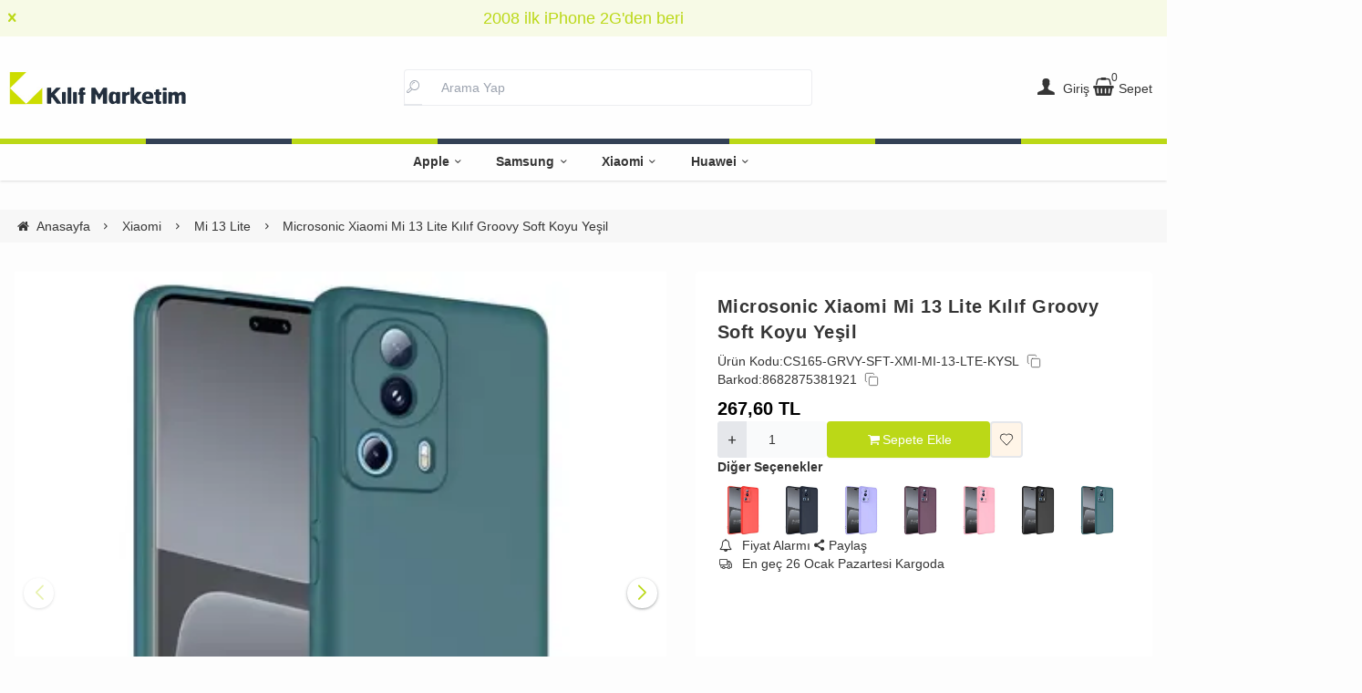

--- FILE ---
content_type: text/html;charset=UTF-8
request_url: https://www.kilifmarketim.com/microsonic-xiaomi-mi-13-lite-kilif-groovy-soft-koyu-yesil
body_size: 11985
content:
<!DOCTYPE html>
<html xmlns="http://www.w3.org/1999/xhtml" lang="tr" >
<head>
<meta http-equiv="content-type" content="text/html; charset=utf-8" />
<meta name="viewport" content="width=device-width, maximum-scale=1, minimum-scale=1, initial-scale=1, user-scalable=no" />
<link href="/favicon.ico" rel="shortcut icon" />
<link href="/service/loader/compressed/css/2/tr.css?rev=3281-160940" rel="stylesheet" />
<title>Microsonic Xiaomi Mi 13 Lite Kılıf Groovy Soft Koyu Yeşil  / Kılıf Marketim</title>
<meta name="keywords" content="">
<meta name="description" content="">
<meta name="robots" content="index,follow">
<link rel="canonical" href="https://www.kilifmarketim.com/microsonic-xiaomi-mi-13-lite-kilif-groovy-soft-koyu-yesil" />
<link rel="preload" fetchpriority="high" as="image" href="https://cdn.eticaret.shop/kilifmarketim/medium/306/microsonic-xiaomi-mi-13-lite-kilif-groovy-soft-koyu-yesil-66306-396102.webp">
<link rel="preload" fetchpriority="high" as="image" href="https://cdn.eticaret.shop/kilifmarketim/medium/306/microsonic-xiaomi-mi-13-lite-kilif-groovy-soft-koyu-yesil-66306-396103.webp">
<link rel="preload" fetchpriority="high" as="image" href="https://cdn.eticaret.shop/kilifmarketim/medium/306/microsonic-xiaomi-mi-13-lite-kilif-groovy-soft-koyu-yesil-66306-328766.webp">
<link rel="preload" fetchpriority="high" as="image" href="https://cdn.eticaret.shop/kilifmarketim/medium/306/microsonic-xiaomi-mi-13-lite-kilif-groovy-soft-koyu-yesil-66306-328767.webp">
<link rel="preload" fetchpriority="high" as="image" href="https://cdn.eticaret.shop/kilifmarketim/medium/306/microsonic-xiaomi-mi-13-lite-kilif-groovy-soft-koyu-yesil-66306-396104.webp">
<link rel="preload" fetchpriority="high" as="image" href="https://cdn.eticaret.shop/kilifmarketim/medium/306/microsonic-xiaomi-mi-13-lite-kilif-groovy-soft-koyu-yesil-66306-328768.webp">
<link rel="preload" fetchpriority="high" as="image" href="https://cdn.eticaret.shop/kilifmarketim/medium/306/microsonic-xiaomi-mi-13-lite-kilif-groovy-soft-koyu-yesil-66306-396105.webp">
<link rel="preload" fetchpriority="high" as="image" href="https://cdn.eticaret.shop/kilifmarketim/medium/306/microsonic-xiaomi-mi-13-lite-kilif-groovy-soft-koyu-yesil-66306-328769.webp">
<link rel="preload" fetchpriority="high" as="image" href="https://cdn.eticaret.shop/kilifmarketim/medium/306/microsonic-xiaomi-mi-13-lite-kilif-groovy-soft-koyu-yesil-66306-396106.webp">
<link rel="preload" fetchpriority="high" as="image" href="https://cdn.eticaret.shop/kilifmarketim/medium/306/microsonic-xiaomi-mi-13-lite-kilif-groovy-soft-koyu-yesil-66306-328770.webp">
<meta property="og:image" content="https://cdn.eticaret.shop/kilifmarketim/big/306/microsonic-xiaomi-mi-13-lite-kilif-groovy-soft-koyu-yesil-66306-396102.webp"/>
<meta property="og:image:width" content="300" />
<meta property="og:image:height" content="300" />
<meta property="og:image:alt" content="Microsonic Xiaomi Mi 13 Lite Kılıf Groovy Soft Koyu Yeşil"/>
<meta property="og:type" content="product" />
<meta property="og:price:amount" content="267.6"/>
<meta property="og:price:currency" content="TRY" />
<meta property="og:availability" content="instock"/>
<meta property="og:title" content="Microsonic Xiaomi Mi 13 Lite Kılıf Groovy Soft Koyu Yeşil" />
<meta property="og:description" content="" />
<meta property="og:url" content="https://www.kilifmarketim.com/microsonic-xiaomi-mi-13-lite-kilif-groovy-soft-koyu-yesil" />
<meta property="og:site_name" content="https://www.kilifmarketim.com" />
<meta name="yandex-verification" content="06e38ef195bb00b5" />
<meta name="google-site-verification" content="gm4BgELLnLW9WRgqOtokx05DiQL9NUseUSiHdmTOC5I" />
<link rel="dns-prefetch" href="//connect.facebook.net" />
<link rel="dns-prefetch" href="//www.googletagmanager.com" />
<link rel="dns-prefetch" href="//www.google-analytics.com" />
<link rel="dns-prefetch" href="//ajax.googleapis.com" />
<link rel="dns-prefetch" href="//fonts.googleapis.com" />
<link href="/data/image/setting/apple-touch-icon.png?rev=3281-160940" rel="icon" />
<link href="/data/image/setting/apple-touch-icon.png?rev=3281-160940" rel="apple-touch-icon" />
<script>
var ON_PAGE_READY = [];
var LANGUAGE = 'tr';
var PAGE = {
ID: parseInt("2"),
TYPE: 'product',
TABLE_ID: '66306',
LINK: 'microsonic-xiaomi-mi-13-lite-kilif-groovy-soft-koyu-yesil'
};
var MEMBER = {
ID: parseInt('0'),
FULLNAME: '',
EMAIL: '',
CART_COUNT: parseInt('0'),
IS_ADMIN: false        };
var FLASH_MESSAGE = [];
var SEP_THO = '.';
var SEP_DEC = ',';
var DEC_LENGTH = 2;
var SCREEN_WIDTH = Math.max(window.screen.width, window.screen.availWidth);
var SCREEN_SIZE = 'xs';
if (SCREEN_WIDTH > 1023) {
SCREEN_SIZE = 'lg';
} else if (SCREEN_WIDTH > 639) {
SCREEN_SIZE = 'sm';
}
var PHP_SIZE = 'lg';
var IS_MOBILE = 0;
</script>
</head>
<body class="body-tr">
<div id="content" class="content-tr"><div class="w-full row-8 " ><div class="grid grid-cols-12 gap-4 md:gap-8 items-start"><div class="flex flex-wrap col-span-12">
<div id="block-1" class="w-full flex flex-wrap  block-wrapper page-block-1 page-rel-1  theme-kilifmarketim folder-header tpl-default e-kilifmarketim-default">    <header class="w-full flex flex-wrap inset-x-0 shadow  mb-4 md:mb-8  z-40 bg-white/75 hover:bg-white group/header ">
<div class="w-full bg-primary/10 text-primary relative hidden group-[.scrolled]/header:hidden text-base lg:text-lg" data-cookie-name="announcement">
<div class="container">
<div id="announcement-1" class="swiper">
<div class="swiper-wrapper">
<a href="#" class="py-1 md:py-1.5 swiper-slide inline-block text-center">
2008 ilk iPhone 2G'den beri                            </a>
</div>
</div>
</div>
<div class="absolute end-4 inset-y-0 flex items-center justify-center cursor-pointer aspect-square z-10" data-toggle="set-cookie" data-time="1" data-value="1" data-target="announcement"> <i class="i-times"></i></div>
</div>
<section class="w-full header-top z-10">
<div class="container relative mx-auto flex flex-wrap md:flex-nowrap gap-x-2 md:gap-4 items-center justify-between p-2 group-[.scrolled]/header:!p-1">
<span class="hamburger cursor-pointer md:!hidden" data-drawer-target="#drawer-mobile-menu">
<i class="i-menu text-2xl"></i>
</span>
<a class="logo flex h-10 max-w-[130px] md:max-w-full md:h-20 lg:h-24  group-[.scrolled]/header:!h-16 duration-100" href="/" aria-label="system logo">
<img src="/data/image/setting/logo.jpg" alt="Kılıf Marketim" width="200" height="0">
</a>
<div class="relative w-full order-last md:order-none  hidden md:flex md:w-[555px]" id="search-wrapper" v-cloak>
<div class="relative md:max-w-md mx-auto w-full">
<i class="i-search z-10 absolute text-gray-400 inset-y-0 border-0 border-b-2 start-3 flex items-center pointer-events-none"></i>
<input type="text" name="search" id="search" autocomplete="off" placeholder="Arama Yap" class="form-control ps-10" data-url="/arama" v-model.trim="liveValue" @keyup="dynamicSearch" @keyup.enter="staticSearch">
</div>
<div class="w-full flex flex-wrap live-search-result absolute top-full inset-x-0 max-w-3xl max-h-[700px] overflow-auto " v-if="TOTAL>0">
<ul class="w-full p-2 flex flex-wrap products bg-white/95 shadow" v-if="PRODUCTS.length">
<li class="w-full flex" v-for="WORD in WORDS">
<i class="i-arrow-right"></i>
<a :href="WORD.LINK" class="w-full flex px-2 py-1 gap-2 md:gap-4 hover:underline hover:text-primary items-center cursor-pointer" @click="liveValue=WORD; staticSearch()">
{{WORD}}
</a>
</li>
</ul>
<ul class="w-full p-2 flex flex-wrap products bg-white/95 shadow" v-if="PRODUCTS.length">
<li class="w-full font-bold p-4">Ürünler</li>
<li class="basis-full md:basis-6/12 p-2 " v-for="P in PRODUCTS">
<a :href="P.LINK" class="w-full flex gap-2 md:gap-4 items-center hover:shadow-sm">
<div class="image-inner max-w-[50px]" style="max-width: 46px;">
<img :src="P?.IMAGE?.SMALL" :alt="P.NAME" width="46" height="46" class="w-full h-full object-contain">
</div>
<div class="w-full flex flex-wrap flex-col text-sm">
<P class="line-clamp-2 hover:text-primary">{{P.NAME}}</P>
<div class="font-bold" v-if="P.PRICE>0">{{vat(P.PRICE,P.VAT)}} ₺</div>
</div>
</a>
</li>
</ul>
</div>
</div>
<div class="quick-links  flex items-center gap-3 px-2">
<i class="i-search text-xl cursor-pointer md:!hidden " onclick="$('#search-wrapper').toggleClass('hidden'); $('#search').focus()"></i>
<span class="account cursor-pointer group relative whitespace-nowrap hidden md:inline">
<i class="i-user-f text-xl"></i>
<span class="hidden  md:inline"> Giriş</span>
<div class="w-60 absolute end-0 md:end-1/2 md:translate-x-1/2 md:rtl:-translate-x-1/2 top-full invisible group-hover:visible z-10 bg-white p-4 rounded shadow-md text-md">
<div class="w-full flex flex-col flex-wrap gap-4 py-2">
<a href="/uye-girisi" class="btn btn-primary"> Giriş Yap</a>
<a href="/uye-ol " class="btn btn-dark"> Üye Ol</a>
</div>
</div>
</span>
<a href="/alisveris-sepetim" class="cursor-pointer whitespace-nowrap relative">
<span class="relative inline-flex">
<span class="cart-count absolute top-0 right-0 text-xs translate-x-1/2 -translate-y-1/2">0</span>
<i class="i-cart-7 text-xl"></i>
</span>
<span class="hidden   md:inline">Sepet</span>
</a>
</div>
</div>
</section>
<div class="w-full hidden lg:flex *:w-full *:h-1.5">
<div class="bg-primary"></div>
<div class="bg-slate-700"></div>
<div class="bg-primary"></div>
<div class="bg-slate-700"></div>
<div class="bg-slate-700"></div>
<div class="bg-primary"></div>
<div class="bg-slate-700"></div>
<div class="bg-primary"></div>
</div>
<nav class="w-full hidden md:flex justify-center items-center   group/nav">
<ul class="w-full container flex justify-center items-center gap-2 relative menu-desktop-1 group/menu-desktop group-[.scrolled]/header:hidden group-[.scrolled-up]/nav:!flex ">
<li class="flex   group ">
<a href="https://www.kilifmarketim.com/apple" class=" p-3 lg:px-4 menu-first font-semibold border-b-2 border-transparent hover:border-primary flex items-center gap-2 relative leading-none "> Apple  <i class="i-chevron-down"></i> </a>
<div class="submenu-wrapper hidden group-hover:flex group-[:not(.active)]/menu-desktop:hidden flex-wrap shadow absolute inset-x-0 top-full z-10 p-6 xl:p-8 bg-white/95">
<div class="left-side columns-3   w-full lg:columns-5">
<div class="w-full break-inside-avoid-column mb-1">
<a href="https://www.kilifmarketim.com/apple/watch-serisi" class="w-full inline-block py-1 px-2 font-medium  hover:text-primary ease-linear">Apple Watch Serisi</a>
</div>
<div class="w-full break-inside-avoid-column mb-1">
<a href="https://www.kilifmarketim.com/apple/iphone-16" class="w-full inline-block py-1 px-2 font-medium  hover:text-primary ease-linear">iPhone 16</a>
</div>
<div class="w-full break-inside-avoid-column mb-1">
<a href="https://www.kilifmarketim.com/apple/iphone-16-pro-max" class="w-full inline-block py-1 px-2 font-medium  hover:text-primary ease-linear">iPhone 16 Pro Max</a>
</div>
<div class="w-full break-inside-avoid-column mb-1">
<a href="https://www.kilifmarketim.com/apple/iphone-16-pro" class="w-full inline-block py-1 px-2 font-medium  hover:text-primary ease-linear">iPhone 16 Pro</a>
</div>
<div class="w-full break-inside-avoid-column mb-1">
<a href="https://www.kilifmarketim.com/apple/ipad-aksesuarlari" class="w-full inline-block py-1 px-2 font-medium  hover:text-primary ease-linear">iPad Aksesuarları</a>
</div>
<div class="w-full break-inside-avoid-column mb-1">
<a href="https://www.kilifmarketim.com/apple/airpods" class="w-full inline-block py-1 px-2 font-medium  hover:text-primary ease-linear">AirPods</a>
</div>
<div class="w-full break-inside-avoid-column mb-1">
<a href="https://www.kilifmarketim.com/adaptor-kiliflari" class="w-full inline-block py-1 px-2 font-medium  hover:text-primary ease-linear">Adaptör Kılıfları</a>
</div>
<div class="w-full break-inside-avoid-column mb-1">
<a href="https://www.kilifmarketim.com/apple/apple-pencil-2nesil" class="w-full inline-block py-1 px-2 font-medium  hover:text-primary ease-linear">Apple Pencil 2.Nesil</a>
</div>
<div class="w-full break-inside-avoid-column mb-1">
<a href="https://www.kilifmarketim.com/apple/iphone-15-pro-max" class="w-full inline-block py-1 px-2 font-medium  hover:text-primary ease-linear">iPhone 15 Pro Max</a>
</div>
<div class="w-full break-inside-avoid-column mb-1">
<a href="https://www.kilifmarketim.com/apple/iphone-15-pro" class="w-full inline-block py-1 px-2 font-medium  hover:text-primary ease-linear">iPhone 15 Pro</a>
</div>
<div class="w-full break-inside-avoid-column mb-1">
<a href="https://www.kilifmarketim.com/apple/iphone-15-plus" class="w-full inline-block py-1 px-2 font-medium  hover:text-primary ease-linear">iPhone 15 Plus</a>
</div>
<div class="w-full break-inside-avoid-column mb-1">
<a href="https://www.kilifmarketim.com/apple/iphone-15" class="w-full inline-block py-1 px-2 font-medium  hover:text-primary ease-linear">iPhone 15</a>
</div>
<div class="w-full break-inside-avoid-column mb-1">
<a href="https://www.kilifmarketim.com/apple/iphone-14-pro-max" class="w-full inline-block py-1 px-2 font-medium  hover:text-primary ease-linear">iPhone 14 Pro Max</a>
</div>
<div class="w-full break-inside-avoid-column mb-1">
<a href="https://www.kilifmarketim.com/apple/iphone-se-2022" class="w-full inline-block py-1 px-2 font-medium  hover:text-primary ease-linear">iPhone SE 2022</a>
</div>
</div>
</div>
</li>
<li class="flex   group ">
<a href="https://www.kilifmarketim.com/samsung" class=" p-3 lg:px-4 menu-first font-semibold border-b-2 border-transparent hover:border-primary flex items-center gap-2 relative leading-none "> Samsung  <i class="i-chevron-down"></i> </a>
<div class="submenu-wrapper hidden group-hover:flex group-[:not(.active)]/menu-desktop:hidden flex-wrap shadow absolute inset-x-0 top-full z-10 p-6 xl:p-8 bg-white/95">
<div class="left-side columns-3   w-full lg:columns-5">
<div class="w-full break-inside-avoid-column mb-1">
<a href="https://www.kilifmarketim.com/samsung/saat-aksesuarlari" class="w-full inline-block py-1 px-2 font-medium  hover:text-primary ease-linear">Saat Aksesuarları</a>
</div>
<div class="w-full break-inside-avoid-column mb-1">
<a href="https://www.kilifmarketim.com/samsung/tablet-aksesuarlari" class="w-full inline-block py-1 px-2 font-medium  hover:text-primary ease-linear">Tablet Aksesuarları</a>
</div>
<div class="w-full break-inside-avoid-column mb-1">
<a href="https://www.kilifmarketim.com/samsung/galaxy-buds-serisi" class="w-full inline-block py-1 px-2 font-medium  hover:text-primary ease-linear">Galaxy Buds Serisi</a>
</div>
<div class="w-full break-inside-avoid-column mb-1">
<a href="https://www.kilifmarketim.com/samsung/galaxy-m55-kilif" class="w-full inline-block py-1 px-2 font-medium  hover:text-primary ease-linear">Galaxy M55</a>
</div>
<div class="w-full break-inside-avoid-column mb-1">
<a href="https://www.kilifmarketim.com/samsung/galaxy-a15" class="w-full inline-block py-1 px-2 font-medium  hover:text-primary ease-linear">Galaxy A15</a>
</div>
<div class="w-full break-inside-avoid-column mb-1">
<a href="https://www.kilifmarketim.com/samsung/galaxy-a55" class="w-full inline-block py-1 px-2 font-medium  hover:text-primary ease-linear">Galaxy A55</a>
</div>
<div class="w-full break-inside-avoid-column mb-1">
<a href="https://www.kilifmarketim.com/galaxy-a25" class="w-full inline-block py-1 px-2 font-medium  hover:text-primary ease-linear">Galaxy A25</a>
</div>
<div class="w-full break-inside-avoid-column mb-1">
<a href="https://www.kilifmarketim.com/galaxy-a35" class="w-full inline-block py-1 px-2 font-medium  hover:text-primary ease-linear">Galaxy A35</a>
</div>
<div class="w-full break-inside-avoid-column mb-1">
<a href="https://www.kilifmarketim.com/galaxy-s24" class="w-full inline-block py-1 px-2 font-medium  hover:text-primary ease-linear">Galaxy S24</a>
</div>
<div class="w-full break-inside-avoid-column mb-1">
<a href="https://www.kilifmarketim.com/galaxy-s24-plus" class="w-full inline-block py-1 px-2 font-medium  hover:text-primary ease-linear">Galaxy S24 Plus</a>
</div>
<div class="w-full break-inside-avoid-column mb-1">
<a href="https://www.kilifmarketim.com/galaxy-s24-ultra" class="w-full inline-block py-1 px-2 font-medium  hover:text-primary ease-linear">Galaxy S24 Ultra</a>
</div>
<div class="w-full break-inside-avoid-column mb-1">
<a href="https://www.kilifmarketim.com/galaxy-z-flip" class="w-full inline-block py-1 px-2 font-medium  hover:text-primary ease-linear">Galaxy Z Flip</a>
</div>
<div class="w-full break-inside-avoid-column mb-1">
<a href="https://www.kilifmarketim.com/galaxy-z-fold-2" class="w-full inline-block py-1 px-2 font-medium  hover:text-primary ease-linear">Galaxy Z Fold 2</a>
</div>
<div class="w-full break-inside-avoid-column mb-1">
<a href="https://www.kilifmarketim.com/galaxy-a05" class="w-full inline-block py-1 px-2 font-medium  hover:text-primary ease-linear">Galaxy A05</a>
</div>
</div>
</div>
</li>
<li class="flex   group ">
<a href="https://www.kilifmarketim.com/xiaomi" class=" p-3 lg:px-4 menu-first font-semibold border-b-2 border-transparent hover:border-primary flex items-center gap-2 relative leading-none "> Xiaomi  <i class="i-chevron-down"></i> </a>
<div class="submenu-wrapper hidden group-hover:flex group-[:not(.active)]/menu-desktop:hidden flex-wrap shadow absolute inset-x-0 top-full z-10 p-6 xl:p-8 bg-white/95">
<div class="left-side columns-3   w-full lg:columns-5">
<div class="w-full break-inside-avoid-column mb-1">
<a href="https://www.kilifmarketim.com/xiaomi/xiaomi-kulaklik-kiliflari" class="w-full inline-block py-1 px-2 font-medium  hover:text-primary ease-linear">Xiaomi Kulaklık Kılıfları</a>
</div>
<div class="w-full break-inside-avoid-column mb-1">
<a href="https://www.kilifmarketim.com/xiaomi/xiaomi-tablet-aksesuarlari" class="w-full inline-block py-1 px-2 font-medium  hover:text-primary ease-linear">Xiaomi Tablet Aksesuarları</a>
</div>
<div class="w-full break-inside-avoid-column mb-1">
<a href="https://www.kilifmarketim.com/xiaomi/saat-aksesuarlari" class="w-full inline-block py-1 px-2 font-medium  hover:text-primary ease-linear">Xiaomi Saat Kordonları</a>
</div>
<div class="w-full break-inside-avoid-column mb-1">
<a href="https://www.kilifmarketim.com/xiaomi/mi-14-ultra" class="w-full inline-block py-1 px-2 font-medium  hover:text-primary ease-linear">Mi 14 Ultra</a>
</div>
<div class="w-full break-inside-avoid-column mb-1">
<a href="https://www.kilifmarketim.com/xiaomi/poco-x6-pro-5g" class="w-full inline-block py-1 px-2 font-medium  hover:text-primary ease-linear">Poco X6 Pro 5G</a>
</div>
<div class="w-full break-inside-avoid-column mb-1">
<a href="https://www.kilifmarketim.com/xiaomi/poco-c65" class="w-full inline-block py-1 px-2 font-medium  hover:text-primary ease-linear">Poco C65</a>
</div>
<div class="w-full break-inside-avoid-column mb-1">
<a href="https://www.kilifmarketim.com/xiaomi/redmi-a3-kilif" class="w-full inline-block py-1 px-2 font-medium  hover:text-primary ease-linear">Redmi A3</a>
</div>
<div class="w-full break-inside-avoid-column mb-1">
<a href="https://www.kilifmarketim.com/xiaomi/redmi-note-13-pro-plus-5g" class="w-full inline-block py-1 px-2 font-medium  hover:text-primary ease-linear">Redmi Note 13 Pro Plus 5G</a>
</div>
<div class="w-full break-inside-avoid-column mb-1">
<a href="https://www.kilifmarketim.com/xiaomi/poco-m6-pro-4g" class="w-full inline-block py-1 px-2 font-medium  hover:text-primary ease-linear">Poco M6 Pro 4G</a>
</div>
<div class="w-full break-inside-avoid-column mb-1">
<a href="https://www.kilifmarketim.com/xiaomi/poco-x6-5g" class="w-full inline-block py-1 px-2 font-medium  hover:text-primary ease-linear">Poco X6 5G</a>
</div>
<div class="w-full break-inside-avoid-column mb-1">
<a href="https://www.kilifmarketim.com/xiaomi/poco-m6-pro-5g" class="w-full inline-block py-1 px-2 font-medium  hover:text-primary ease-linear">Poco M6 Pro 5G</a>
</div>
</div>
</div>
</li>
<li class="flex   group ">
<a href="https://www.kilifmarketim.com/huawei" class=" p-3 lg:px-4 menu-first font-semibold border-b-2 border-transparent hover:border-primary flex items-center gap-2 relative leading-none "> Huawei  <i class="i-chevron-down"></i> </a>
<div class="submenu-wrapper hidden group-hover:flex group-[:not(.active)]/menu-desktop:hidden flex-wrap shadow absolute inset-x-0 top-full z-10 p-6 xl:p-8 bg-white/95">
<div class="left-side columns-3   w-full lg:columns-5">
<div class="w-full break-inside-avoid-column mb-1">
<a href="https://www.kilifmarketim.com/huawei/huawei-saat-aksesurlari" class="w-full inline-block py-1 px-2 font-medium  hover:text-primary ease-linear">Huawei Saat Aksesurları</a>
</div>
<div class="w-full break-inside-avoid-column mb-1">
<a href="https://www.kilifmarketim.com/huawei/freebuds" class="w-full inline-block py-1 px-2 font-medium  hover:text-primary ease-linear">FreeBuds</a>
</div>
<div class="w-full break-inside-avoid-column mb-1">
<a href="https://www.kilifmarketim.com/huawei-tablet-kilif-ve-cam" class="w-full inline-block py-1 px-2 font-medium  hover:text-primary ease-linear">Huawei Tablet Aksesuarları</a>
</div>
<div class="w-full break-inside-avoid-column mb-1">
<a href="https://www.kilifmarketim.com/huawei/honor-magic-6-pro" class="w-full inline-block py-1 px-2 font-medium  hover:text-primary ease-linear">Honor Magic 6 Pro</a>
</div>
<div class="w-full break-inside-avoid-column mb-1">
<a href="https://www.kilifmarketim.com/huawei/nova-12-se-kilif" class="w-full inline-block py-1 px-2 font-medium  hover:text-primary ease-linear">Nova 12 SE</a>
</div>
<div class="w-full break-inside-avoid-column mb-1">
<a href="https://www.kilifmarketim.com/huawei/nova-11" class="w-full inline-block py-1 px-2 font-medium  hover:text-primary ease-linear">Nova 11</a>
</div>
<div class="w-full break-inside-avoid-column mb-1">
<a href="https://www.kilifmarketim.com/huawei/nova-11i" class="w-full inline-block py-1 px-2 font-medium  hover:text-primary ease-linear">Nova 11i</a>
</div>
<div class="w-full break-inside-avoid-column mb-1">
<a href="https://www.kilifmarketim.com/huawei/nova-11-pro" class="w-full inline-block py-1 px-2 font-medium  hover:text-primary ease-linear">Nova 11 Pro</a>
</div>
<div class="w-full break-inside-avoid-column mb-1">
<a href="https://www.kilifmarketim.com/huawei/nova-y91" class="w-full inline-block py-1 px-2 font-medium  hover:text-primary ease-linear">Nova Y91</a>
</div>
<div class="w-full break-inside-avoid-column mb-1">
<a href="https://www.kilifmarketim.com/freeclip" class="w-full inline-block py-1 px-2 font-medium  hover:text-primary ease-linear">FreeClip</a>
</div>
</div>
</div>
</li>
</ul>
</nav>
</header>
<!-- drawer mobile menu -->
<div data-drawer-hide="#drawer-mobile-menu" class="backdrop hidden"></div>
<div id="drawer-mobile-menu" class="drawer">
<div class="w-full mb-4 close" data-drawer-hide="#drawer-mobile-menu">
<span class="flex justify-between items-center p-2 font-bold bg-gray-100 text-black relative">Menü<i class="i-times cursor-pointer w-12 h-full bg-black text-white inset-y-0 end-0 absolute"></i></span>
</div>
<div class="py-2 overflow-y-auto relative h-full">
<ul class="space-y-2 font-medium h-full  overflow-auto menu-mobile-1">
<li class="w-full flex gap-4 py-2">
<a href="/uye-girisi" class="w-full btn btn-primary"> Giriş Yap</a>
<a href="/uye-ol " class="w-full btn btn-dark"> Üye Ol</a>
</li>
<li class="flex flex-wrap  group ">
<span href="https://www.kilifmarketim.com/apple" data-drawer-target="#drawer-mobile-menu0" class="w-full cursor-pointer  flex justify-between p-2 menu-first font-semibold hover:bg-gray-50">Apple  <i class="i-chevron-right"></i> </span>
<ul class="w-full h-full px-2 flex flex-wrap content-start space-y-2 font-normal drawer absolute inset-0 bg-white overflow-auto " id="drawer-mobile-menu0">
<li data-drawer-hide="#drawer-mobile-menu0" class="py-1 text-primary font-bold w-full cursor-pointer border-b border-primary text-lg sticky top-0 bg-white"> <i class="i-chevron-left"></i> Apple</li>
<li class="w-full">
<a href="https://www.kilifmarketim.com/apple/watch-serisi" class="w-full flex justify-between p-2 menu-first font-semibold hover:underline hover:bg-gray-50">Apple Watch Serisi</a>
</li>
<li class="w-full">
<a href="https://www.kilifmarketim.com/apple/iphone-16" class="w-full flex justify-between p-2 menu-first font-semibold hover:underline hover:bg-gray-50">iPhone 16</a>
</li>
<li class="w-full">
<a href="https://www.kilifmarketim.com/apple/iphone-16-pro-max" class="w-full flex justify-between p-2 menu-first font-semibold hover:underline hover:bg-gray-50">iPhone 16 Pro Max</a>
</li>
<li class="w-full">
<a href="https://www.kilifmarketim.com/apple/iphone-16-pro" class="w-full flex justify-between p-2 menu-first font-semibold hover:underline hover:bg-gray-50">iPhone 16 Pro</a>
</li>
<li class="w-full">
<a href="https://www.kilifmarketim.com/apple/ipad-aksesuarlari" class="w-full flex justify-between p-2 menu-first font-semibold hover:underline hover:bg-gray-50">iPad Aksesuarları</a>
</li>
<li class="w-full">
<a href="https://www.kilifmarketim.com/apple/airpods" class="w-full flex justify-between p-2 menu-first font-semibold hover:underline hover:bg-gray-50">AirPods</a>
</li>
<li class="w-full">
<a href="https://www.kilifmarketim.com/adaptor-kiliflari" class="w-full flex justify-between p-2 menu-first font-semibold hover:underline hover:bg-gray-50">Adaptör Kılıfları</a>
</li>
<li class="w-full">
<a href="https://www.kilifmarketim.com/apple/apple-pencil-2nesil" class="w-full flex justify-between p-2 menu-first font-semibold hover:underline hover:bg-gray-50">Apple Pencil 2.Nesil</a>
</li>
<li class="w-full">
<a href="https://www.kilifmarketim.com/apple/iphone-15-pro-max" class="w-full flex justify-between p-2 menu-first font-semibold hover:underline hover:bg-gray-50">iPhone 15 Pro Max</a>
</li>
<li class="w-full">
<a href="https://www.kilifmarketim.com/apple/iphone-15-pro" class="w-full flex justify-between p-2 menu-first font-semibold hover:underline hover:bg-gray-50">iPhone 15 Pro</a>
</li>
<li class="w-full">
<a href="https://www.kilifmarketim.com/apple/iphone-15-plus" class="w-full flex justify-between p-2 menu-first font-semibold hover:underline hover:bg-gray-50">iPhone 15 Plus</a>
</li>
<li class="w-full">
<a href="https://www.kilifmarketim.com/apple/iphone-15" class="w-full flex justify-between p-2 menu-first font-semibold hover:underline hover:bg-gray-50">iPhone 15</a>
</li>
<li class="w-full">
<a href="https://www.kilifmarketim.com/apple/iphone-14-pro-max" class="w-full flex justify-between p-2 menu-first font-semibold hover:underline hover:bg-gray-50">iPhone 14 Pro Max</a>
</li>
<li class="w-full">
<a href="https://www.kilifmarketim.com/apple/iphone-se-2022" class="w-full flex justify-between p-2 menu-first font-semibold hover:underline hover:bg-gray-50">iPhone SE 2022</a>
</li>
<li class="w-full">
<a href="https://www.kilifmarketim.com/apple" class="w-full flex justify-between p-2 menu-first font-semibold hover:underline hover:bg-gray-50 text-primary">Tümünü Gör</a>
</li>
</ul>
</li>
<li class="flex flex-wrap  group ">
<span href="https://www.kilifmarketim.com/samsung" data-drawer-target="#drawer-mobile-menu1" class="w-full cursor-pointer  flex justify-between p-2 menu-first font-semibold hover:bg-gray-50">Samsung  <i class="i-chevron-right"></i> </span>
<ul class="w-full h-full px-2 flex flex-wrap content-start space-y-2 font-normal drawer absolute inset-0 bg-white overflow-auto " id="drawer-mobile-menu1">
<li data-drawer-hide="#drawer-mobile-menu1" class="py-1 text-primary font-bold w-full cursor-pointer border-b border-primary text-lg sticky top-0 bg-white"> <i class="i-chevron-left"></i> Samsung</li>
<li class="w-full">
<a href="https://www.kilifmarketim.com/samsung/saat-aksesuarlari" class="w-full flex justify-between p-2 menu-first font-semibold hover:underline hover:bg-gray-50">Saat Aksesuarları</a>
</li>
<li class="w-full">
<a href="https://www.kilifmarketim.com/samsung/tablet-aksesuarlari" class="w-full flex justify-between p-2 menu-first font-semibold hover:underline hover:bg-gray-50">Tablet Aksesuarları</a>
</li>
<li class="w-full">
<a href="https://www.kilifmarketim.com/samsung/galaxy-buds-serisi" class="w-full flex justify-between p-2 menu-first font-semibold hover:underline hover:bg-gray-50">Galaxy Buds Serisi</a>
</li>
<li class="w-full">
<a href="https://www.kilifmarketim.com/samsung/galaxy-m55-kilif" class="w-full flex justify-between p-2 menu-first font-semibold hover:underline hover:bg-gray-50">Galaxy M55</a>
</li>
<li class="w-full">
<a href="https://www.kilifmarketim.com/samsung/galaxy-a15" class="w-full flex justify-between p-2 menu-first font-semibold hover:underline hover:bg-gray-50">Galaxy A15</a>
</li>
<li class="w-full">
<a href="https://www.kilifmarketim.com/samsung/galaxy-a55" class="w-full flex justify-between p-2 menu-first font-semibold hover:underline hover:bg-gray-50">Galaxy A55</a>
</li>
<li class="w-full">
<a href="https://www.kilifmarketim.com/galaxy-a25" class="w-full flex justify-between p-2 menu-first font-semibold hover:underline hover:bg-gray-50">Galaxy A25</a>
</li>
<li class="w-full">
<a href="https://www.kilifmarketim.com/galaxy-a35" class="w-full flex justify-between p-2 menu-first font-semibold hover:underline hover:bg-gray-50">Galaxy A35</a>
</li>
<li class="w-full">
<a href="https://www.kilifmarketim.com/galaxy-s24" class="w-full flex justify-between p-2 menu-first font-semibold hover:underline hover:bg-gray-50">Galaxy S24</a>
</li>
<li class="w-full">
<a href="https://www.kilifmarketim.com/galaxy-s24-plus" class="w-full flex justify-between p-2 menu-first font-semibold hover:underline hover:bg-gray-50">Galaxy S24 Plus</a>
</li>
<li class="w-full">
<a href="https://www.kilifmarketim.com/galaxy-s24-ultra" class="w-full flex justify-between p-2 menu-first font-semibold hover:underline hover:bg-gray-50">Galaxy S24 Ultra</a>
</li>
<li class="w-full">
<a href="https://www.kilifmarketim.com/galaxy-z-flip" class="w-full flex justify-between p-2 menu-first font-semibold hover:underline hover:bg-gray-50">Galaxy Z Flip</a>
</li>
<li class="w-full">
<a href="https://www.kilifmarketim.com/galaxy-z-fold-2" class="w-full flex justify-between p-2 menu-first font-semibold hover:underline hover:bg-gray-50">Galaxy Z Fold 2</a>
</li>
<li class="w-full">
<a href="https://www.kilifmarketim.com/galaxy-a05" class="w-full flex justify-between p-2 menu-first font-semibold hover:underline hover:bg-gray-50">Galaxy A05</a>
</li>
<li class="w-full">
<a href="https://www.kilifmarketim.com/samsung" class="w-full flex justify-between p-2 menu-first font-semibold hover:underline hover:bg-gray-50 text-primary">Tümünü Gör</a>
</li>
</ul>
</li>
<li class="flex flex-wrap  group ">
<span href="https://www.kilifmarketim.com/xiaomi" data-drawer-target="#drawer-mobile-menu2" class="w-full cursor-pointer  flex justify-between p-2 menu-first font-semibold hover:bg-gray-50">Xiaomi  <i class="i-chevron-right"></i> </span>
<ul class="w-full h-full px-2 flex flex-wrap content-start space-y-2 font-normal drawer absolute inset-0 bg-white overflow-auto " id="drawer-mobile-menu2">
<li data-drawer-hide="#drawer-mobile-menu2" class="py-1 text-primary font-bold w-full cursor-pointer border-b border-primary text-lg sticky top-0 bg-white"> <i class="i-chevron-left"></i> Xiaomi</li>
<li class="w-full">
<a href="https://www.kilifmarketim.com/xiaomi/xiaomi-kulaklik-kiliflari" class="w-full flex justify-between p-2 menu-first font-semibold hover:underline hover:bg-gray-50">Xiaomi Kulaklık Kılıfları</a>
</li>
<li class="w-full">
<a href="https://www.kilifmarketim.com/xiaomi/xiaomi-tablet-aksesuarlari" class="w-full flex justify-between p-2 menu-first font-semibold hover:underline hover:bg-gray-50">Xiaomi Tablet Aksesuarları</a>
</li>
<li class="w-full">
<a href="https://www.kilifmarketim.com/xiaomi/saat-aksesuarlari" class="w-full flex justify-between p-2 menu-first font-semibold hover:underline hover:bg-gray-50">Xiaomi Saat Kordonları</a>
</li>
<li class="w-full">
<a href="https://www.kilifmarketim.com/xiaomi/mi-14-ultra" class="w-full flex justify-between p-2 menu-first font-semibold hover:underline hover:bg-gray-50">Mi 14 Ultra</a>
</li>
<li class="w-full">
<a href="https://www.kilifmarketim.com/xiaomi/poco-x6-pro-5g" class="w-full flex justify-between p-2 menu-first font-semibold hover:underline hover:bg-gray-50">Poco X6 Pro 5G</a>
</li>
<li class="w-full">
<a href="https://www.kilifmarketim.com/xiaomi/poco-c65" class="w-full flex justify-between p-2 menu-first font-semibold hover:underline hover:bg-gray-50">Poco C65</a>
</li>
<li class="w-full">
<a href="https://www.kilifmarketim.com/xiaomi/redmi-a3-kilif" class="w-full flex justify-between p-2 menu-first font-semibold hover:underline hover:bg-gray-50">Redmi A3</a>
</li>
<li class="w-full">
<a href="https://www.kilifmarketim.com/xiaomi/redmi-note-13-pro-plus-5g" class="w-full flex justify-between p-2 menu-first font-semibold hover:underline hover:bg-gray-50">Redmi Note 13 Pro Plus 5G</a>
</li>
<li class="w-full">
<a href="https://www.kilifmarketim.com/xiaomi/poco-m6-pro-4g" class="w-full flex justify-between p-2 menu-first font-semibold hover:underline hover:bg-gray-50">Poco M6 Pro 4G</a>
</li>
<li class="w-full">
<a href="https://www.kilifmarketim.com/xiaomi/poco-x6-5g" class="w-full flex justify-between p-2 menu-first font-semibold hover:underline hover:bg-gray-50">Poco X6 5G</a>
</li>
<li class="w-full">
<a href="https://www.kilifmarketim.com/xiaomi/poco-m6-pro-5g" class="w-full flex justify-between p-2 menu-first font-semibold hover:underline hover:bg-gray-50">Poco M6 Pro 5G</a>
</li>
<li class="w-full">
<a href="https://www.kilifmarketim.com/xiaomi" class="w-full flex justify-between p-2 menu-first font-semibold hover:underline hover:bg-gray-50 text-primary">Tümünü Gör</a>
</li>
</ul>
</li>
<li class="flex flex-wrap  group ">
<span href="https://www.kilifmarketim.com/huawei" data-drawer-target="#drawer-mobile-menu3" class="w-full cursor-pointer  flex justify-between p-2 menu-first font-semibold hover:bg-gray-50">Huawei  <i class="i-chevron-right"></i> </span>
<ul class="w-full h-full px-2 flex flex-wrap content-start space-y-2 font-normal drawer absolute inset-0 bg-white overflow-auto " id="drawer-mobile-menu3">
<li data-drawer-hide="#drawer-mobile-menu3" class="py-1 text-primary font-bold w-full cursor-pointer border-b border-primary text-lg sticky top-0 bg-white"> <i class="i-chevron-left"></i> Huawei</li>
<li class="w-full">
<a href="https://www.kilifmarketim.com/huawei/huawei-saat-aksesurlari" class="w-full flex justify-between p-2 menu-first font-semibold hover:underline hover:bg-gray-50">Huawei Saat Aksesurları</a>
</li>
<li class="w-full">
<a href="https://www.kilifmarketim.com/huawei/freebuds" class="w-full flex justify-between p-2 menu-first font-semibold hover:underline hover:bg-gray-50">FreeBuds</a>
</li>
<li class="w-full">
<a href="https://www.kilifmarketim.com/huawei-tablet-kilif-ve-cam" class="w-full flex justify-between p-2 menu-first font-semibold hover:underline hover:bg-gray-50">Huawei Tablet Aksesuarları</a>
</li>
<li class="w-full">
<a href="https://www.kilifmarketim.com/huawei/honor-magic-6-pro" class="w-full flex justify-between p-2 menu-first font-semibold hover:underline hover:bg-gray-50">Honor Magic 6 Pro</a>
</li>
<li class="w-full">
<a href="https://www.kilifmarketim.com/huawei/nova-12-se-kilif" class="w-full flex justify-between p-2 menu-first font-semibold hover:underline hover:bg-gray-50">Nova 12 SE</a>
</li>
<li class="w-full">
<a href="https://www.kilifmarketim.com/huawei/nova-11" class="w-full flex justify-between p-2 menu-first font-semibold hover:underline hover:bg-gray-50">Nova 11</a>
</li>
<li class="w-full">
<a href="https://www.kilifmarketim.com/huawei/nova-11i" class="w-full flex justify-between p-2 menu-first font-semibold hover:underline hover:bg-gray-50">Nova 11i</a>
</li>
<li class="w-full">
<a href="https://www.kilifmarketim.com/huawei/nova-11-pro" class="w-full flex justify-between p-2 menu-first font-semibold hover:underline hover:bg-gray-50">Nova 11 Pro</a>
</li>
<li class="w-full">
<a href="https://www.kilifmarketim.com/huawei/nova-y91" class="w-full flex justify-between p-2 menu-first font-semibold hover:underline hover:bg-gray-50">Nova Y91</a>
</li>
<li class="w-full">
<a href="https://www.kilifmarketim.com/freeclip" class="w-full flex justify-between p-2 menu-first font-semibold hover:underline hover:bg-gray-50">FreeClip</a>
</li>
<li class="w-full">
<a href="https://www.kilifmarketim.com/huawei" class="w-full flex justify-between p-2 menu-first font-semibold hover:underline hover:bg-gray-50 text-primary">Tümünü Gör</a>
</li>
</ul>
</li>
</ul>
</div>
</div>
<div class="wfull subfolder default_header_info_default">
<i class="scroll-top i-arrow-up fixed end-8 bottom-4 bg-primary text-white w-10 h-10 text-lg flex items-center justify-center z-50 cursor-pointer invisible"></i>
<script>
document.querySelector('.scroll-top')?.addEventListener('click', function() {
scroll({
top: 0,
behavior: 'smooth'
});
});
</script>
</div>
</div><div id="block-21" class="w-full flex flex-wrap  block-wrapper page-block-38 page-rel-21  theme-default folder-navigation tpl-default e-default-default"><section class="w-full bg-light-light mb-4 md:mb-8" >
<nav class="flex container" aria-label="Breadcrumb" itemscope= itemtype="http://schema.org/BreadcrumbList">
<ol class="breadcrumb inline-flex items-center space-x-1 md:space-x-2 overflow-auto">
<li class="inline-flex items-center" itemprop="itemListElement" itemscope itemtype="http://schema.org/ListItem">
<a itemprop="item" href="/" class="inline-flex items-center text-sm py-2 space-x-1 whitespace-nowrap">
<i class="i-home"></i>
<span itemprop="name">Anasayfa</span>
</a>
<meta itemprop="position" content="1" />
</li>
<li itemprop="itemListElement" itemtype="http://schema.org/ListItem">
<div class="flex items-center">
<i class="i-chevron-right"></i>
<a itemprop="item" href="https://www.kilifmarketim.com/xiaomi" title="Xiaomi"
class="ms-1 text-sm md:ms-2 py-2 whitespace-nowrap ">
<span itemprop="name">Xiaomi</span>
</a>
</div>
<meta itemprop="position" content="2" />
</li>
<li itemprop="itemListElement" itemtype="http://schema.org/ListItem">
<div class="flex items-center">
<i class="i-chevron-right"></i>
<a itemprop="item" href="https://www.kilifmarketim.com/xiaomi/mi-13-lite" title="Mi 13 Lite"
class="ms-1 text-sm md:ms-2 py-2 whitespace-nowrap ">
<span itemprop="name">Mi 13 Lite</span>
</a>
</div>
<meta itemprop="position" content="3" />
</li>
<li itemprop="itemListElement" itemtype="http://schema.org/ListItem">
<div class="flex items-center">
<i class="i-chevron-right"></i>
<a itemprop="item" href="https://www.kilifmarketim.com/microsonic-xiaomi-mi-13-lite-kilif-groovy-soft-koyu-yesil" title="Microsonic Xiaomi Mi 13 Lite Kılıf Groovy Soft Koyu Yeşil"
class="ms-1 text-sm md:ms-2 py-2 whitespace-nowrap  font-medium pointer-events-none ">
<span itemprop="name">Microsonic Xiaomi Mi 13 Lite Kılıf Groovy Soft Koyu Yeşil</span>
</a>
</div>
<meta itemprop="position" content="4" />
</li>
</ol>
</nav>
</section></div>
</div></div></div>
<div class="w-full row-9 " ><div class="eshop-container"><div class="grid grid-cols-12 gap-4 md:gap-8 items-stretch"><div class="flex flex-wrap col-span-12">
<div id="block-22" class="w-full flex flex-wrap  block-wrapper page-block-4 page-rel-22  theme-default folder-product-detail tpl-default e-default-default"><div class="w-full flex flex-wrap product-item mb-4 lg:mb-8 rounded">
<div class="w-full flex flex-wrap">
<div class="w-full grid grid-cols-12 gap-4 md:gap-8  product-detail-wrapper product-wrapper rounded">
<section class="w-full col-span-12 md:col-span-7 detail-image-wrapper">
<div class="wfull subfolder default_productdetail_image_default">
<div class="w-full detail-image flex flex-wrap">
<section class="w-full relative" id="slider-22">
<div class="absolute start-2 top-2 flex flex-col items-start gap-2 z-10 text-xs empty:hidden">
</div>
<div class="w-full swiper">
<div class="swiper-wrapper" data-toggle="photoswipe">
<div class="swiper-slide">
<a href="https://cdn.eticaret.shop/kilifmarketim/big/306/microsonic-xiaomi-mi-13-lite-kilif-groovy-soft-koyu-yesil-66306-396102.webp" onclick="return false;" data-id="0" data-swipe="66306" class="w-full image-wrapper   MagicZoom "  aria-label="https://cdn.eticaret.shop/kilifmarketim/medium/306/microsonic-xiaomi-mi-13-lite-kilif-groovy-soft-koyu-yesil-66306-396102.webp">
<div class="w-full image-inner" style="aspect-ratio:1">
<img fetchpriority="high" src="https://cdn.eticaret.shop/kilifmarketim/medium/306/microsonic-xiaomi-mi-13-lite-kilif-groovy-soft-koyu-yesil-66306-396102.webp" alt="Microsonic Xiaomi Mi 13 Lite Kılıf Groovy Soft Koyu Yeşil" title="Microsonic Xiaomi Mi 13 Lite Kılıf Groovy Soft Koyu Yeşil" loading="lazy" class="w-full h-full object-cover" />
</div>
</a>
</div>
<div class="swiper-slide">
<a href="https://cdn.eticaret.shop/kilifmarketim/big/306/microsonic-xiaomi-mi-13-lite-kilif-groovy-soft-koyu-yesil-66306-396103.webp" onclick="return false;" data-id="1" data-swipe="66306" class="w-full image-wrapper   MagicZoom "  aria-label="https://cdn.eticaret.shop/kilifmarketim/medium/306/microsonic-xiaomi-mi-13-lite-kilif-groovy-soft-koyu-yesil-66306-396103.webp">
<div class="w-full image-inner" style="aspect-ratio:1">
<img fetchpriority="high" src="https://cdn.eticaret.shop/kilifmarketim/medium/306/microsonic-xiaomi-mi-13-lite-kilif-groovy-soft-koyu-yesil-66306-396103.webp" alt="Microsonic Xiaomi Mi 13 Lite Kılıf Groovy Soft Koyu Yeşil" title="Microsonic Xiaomi Mi 13 Lite Kılıf Groovy Soft Koyu Yeşil" loading="lazy" class="w-full h-full object-cover" />
</div>
</a>
</div>
<div class="swiper-slide">
<a href="https://cdn.eticaret.shop/kilifmarketim/big/306/microsonic-xiaomi-mi-13-lite-kilif-groovy-soft-koyu-yesil-66306-328766.webp" onclick="return false;" data-id="2" data-swipe="66306" class="w-full image-wrapper   MagicZoom "  aria-label="https://cdn.eticaret.shop/kilifmarketim/medium/306/microsonic-xiaomi-mi-13-lite-kilif-groovy-soft-koyu-yesil-66306-328766.webp">
<div class="w-full image-inner" style="aspect-ratio:1">
<img fetchpriority="high" src="https://cdn.eticaret.shop/kilifmarketim/medium/306/microsonic-xiaomi-mi-13-lite-kilif-groovy-soft-koyu-yesil-66306-328766.webp" alt="Microsonic Xiaomi Mi 13 Lite Kılıf Groovy Soft Koyu Yeşil" title="Microsonic Xiaomi Mi 13 Lite Kılıf Groovy Soft Koyu Yeşil" loading="lazy" class="w-full h-full object-cover" />
</div>
</a>
</div>
<div class="swiper-slide">
<a href="https://cdn.eticaret.shop/kilifmarketim/big/306/microsonic-xiaomi-mi-13-lite-kilif-groovy-soft-koyu-yesil-66306-328767.webp" onclick="return false;" data-id="3" data-swipe="66306" class="w-full image-wrapper   MagicZoom "  aria-label="https://cdn.eticaret.shop/kilifmarketim/medium/306/microsonic-xiaomi-mi-13-lite-kilif-groovy-soft-koyu-yesil-66306-328767.webp">
<div class="w-full image-inner" style="aspect-ratio:1">
<img fetchpriority="high" src="https://cdn.eticaret.shop/kilifmarketim/medium/306/microsonic-xiaomi-mi-13-lite-kilif-groovy-soft-koyu-yesil-66306-328767.webp" alt="Microsonic Xiaomi Mi 13 Lite Kılıf Groovy Soft Koyu Yeşil" title="Microsonic Xiaomi Mi 13 Lite Kılıf Groovy Soft Koyu Yeşil" loading="lazy" class="w-full h-full object-cover" />
</div>
</a>
</div>
<div class="swiper-slide">
<a href="https://cdn.eticaret.shop/kilifmarketim/big/306/microsonic-xiaomi-mi-13-lite-kilif-groovy-soft-koyu-yesil-66306-396104.webp" onclick="return false;" data-id="4" data-swipe="66306" class="w-full image-wrapper   MagicZoom "  aria-label="https://cdn.eticaret.shop/kilifmarketim/medium/306/microsonic-xiaomi-mi-13-lite-kilif-groovy-soft-koyu-yesil-66306-396104.webp">
<div class="w-full image-inner" style="aspect-ratio:1">
<img fetchpriority="high" src="https://cdn.eticaret.shop/kilifmarketim/medium/306/microsonic-xiaomi-mi-13-lite-kilif-groovy-soft-koyu-yesil-66306-396104.webp" alt="Microsonic Xiaomi Mi 13 Lite Kılıf Groovy Soft Koyu Yeşil" title="Microsonic Xiaomi Mi 13 Lite Kılıf Groovy Soft Koyu Yeşil" loading="lazy" class="w-full h-full object-cover" />
</div>
</a>
</div>
<div class="swiper-slide">
<a href="https://cdn.eticaret.shop/kilifmarketim/big/306/microsonic-xiaomi-mi-13-lite-kilif-groovy-soft-koyu-yesil-66306-328768.webp" onclick="return false;" data-id="5" data-swipe="66306" class="w-full image-wrapper   MagicZoom "  aria-label="https://cdn.eticaret.shop/kilifmarketim/medium/306/microsonic-xiaomi-mi-13-lite-kilif-groovy-soft-koyu-yesil-66306-328768.webp">
<div class="w-full image-inner" style="aspect-ratio:1">
<img fetchpriority="high" src="https://cdn.eticaret.shop/kilifmarketim/medium/306/microsonic-xiaomi-mi-13-lite-kilif-groovy-soft-koyu-yesil-66306-328768.webp" alt="Microsonic Xiaomi Mi 13 Lite Kılıf Groovy Soft Koyu Yeşil" title="Microsonic Xiaomi Mi 13 Lite Kılıf Groovy Soft Koyu Yeşil" loading="lazy" class="w-full h-full object-cover" />
</div>
</a>
</div>
<div class="swiper-slide">
<a href="https://cdn.eticaret.shop/kilifmarketim/big/306/microsonic-xiaomi-mi-13-lite-kilif-groovy-soft-koyu-yesil-66306-396105.webp" onclick="return false;" data-id="6" data-swipe="66306" class="w-full image-wrapper   MagicZoom "  aria-label="https://cdn.eticaret.shop/kilifmarketim/medium/306/microsonic-xiaomi-mi-13-lite-kilif-groovy-soft-koyu-yesil-66306-396105.webp">
<div class="w-full image-inner" style="aspect-ratio:1">
<img fetchpriority="high" src="https://cdn.eticaret.shop/kilifmarketim/medium/306/microsonic-xiaomi-mi-13-lite-kilif-groovy-soft-koyu-yesil-66306-396105.webp" alt="Microsonic Xiaomi Mi 13 Lite Kılıf Groovy Soft Koyu Yeşil" title="Microsonic Xiaomi Mi 13 Lite Kılıf Groovy Soft Koyu Yeşil" loading="lazy" class="w-full h-full object-cover" />
</div>
</a>
</div>
<div class="swiper-slide">
<a href="https://cdn.eticaret.shop/kilifmarketim/big/306/microsonic-xiaomi-mi-13-lite-kilif-groovy-soft-koyu-yesil-66306-328769.webp" onclick="return false;" data-id="7" data-swipe="66306" class="w-full image-wrapper   MagicZoom "  aria-label="https://cdn.eticaret.shop/kilifmarketim/medium/306/microsonic-xiaomi-mi-13-lite-kilif-groovy-soft-koyu-yesil-66306-328769.webp">
<div class="w-full image-inner" style="aspect-ratio:1">
<img fetchpriority="high" src="https://cdn.eticaret.shop/kilifmarketim/medium/306/microsonic-xiaomi-mi-13-lite-kilif-groovy-soft-koyu-yesil-66306-328769.webp" alt="Microsonic Xiaomi Mi 13 Lite Kılıf Groovy Soft Koyu Yeşil" title="Microsonic Xiaomi Mi 13 Lite Kılıf Groovy Soft Koyu Yeşil" loading="lazy" class="w-full h-full object-cover" />
</div>
</a>
</div>
<div class="swiper-slide">
<a href="https://cdn.eticaret.shop/kilifmarketim/big/306/microsonic-xiaomi-mi-13-lite-kilif-groovy-soft-koyu-yesil-66306-396106.webp" onclick="return false;" data-id="8" data-swipe="66306" class="w-full image-wrapper   MagicZoom "  aria-label="https://cdn.eticaret.shop/kilifmarketim/medium/306/microsonic-xiaomi-mi-13-lite-kilif-groovy-soft-koyu-yesil-66306-396106.webp">
<div class="w-full image-inner" style="aspect-ratio:1">
<img fetchpriority="high" src="https://cdn.eticaret.shop/kilifmarketim/medium/306/microsonic-xiaomi-mi-13-lite-kilif-groovy-soft-koyu-yesil-66306-396106.webp" alt="Microsonic Xiaomi Mi 13 Lite Kılıf Groovy Soft Koyu Yeşil" title="Microsonic Xiaomi Mi 13 Lite Kılıf Groovy Soft Koyu Yeşil" loading="lazy" class="w-full h-full object-cover" />
</div>
</a>
</div>
<div class="swiper-slide">
<a href="https://cdn.eticaret.shop/kilifmarketim/big/306/microsonic-xiaomi-mi-13-lite-kilif-groovy-soft-koyu-yesil-66306-328770.webp" onclick="return false;" data-id="9" data-swipe="66306" class="w-full image-wrapper   MagicZoom "  aria-label="https://cdn.eticaret.shop/kilifmarketim/medium/306/microsonic-xiaomi-mi-13-lite-kilif-groovy-soft-koyu-yesil-66306-328770.webp">
<div class="w-full image-inner" style="aspect-ratio:1">
<img fetchpriority="high" src="https://cdn.eticaret.shop/kilifmarketim/medium/306/microsonic-xiaomi-mi-13-lite-kilif-groovy-soft-koyu-yesil-66306-328770.webp" alt="Microsonic Xiaomi Mi 13 Lite Kılıf Groovy Soft Koyu Yeşil" title="Microsonic Xiaomi Mi 13 Lite Kılıf Groovy Soft Koyu Yeşil" loading="lazy" class="w-full h-full object-cover" />
</div>
</a>
</div>
</div>
<div class="swiper-pagination"></div>
<div class="swiper-button-prev"></div>
<div class="swiper-button-next"></div>
</div>
</section>
<section class="w-full flex" id="thumb-22">
<div class="w-full swiper mt-2 md:mt-0" data-direction="horizontal">
<div class="w-full swiper-wrapper ">
<div class="swiper-slide h-auto group w-1/6 md:h-auto">
<div class="w-full image-wrapper border-2 border-transparent group-[.swiper-slide-thumb-active]:border-primary">
<div class="w-full image-inner" style="aspect-ratio:1">
<img src="https://cdn.eticaret.shop/kilifmarketim/small/306/microsonic-xiaomi-mi-13-lite-kilif-groovy-soft-koyu-yesil-66306-396102.webp" loading="lazy" alt="Microsonic Xiaomi Mi 13 Lite Kılıf Groovy Soft Koyu Yeşil" title="Microsonic Xiaomi Mi 13 Lite Kılıf Groovy Soft Koyu Yeşil" class="w-full h-full object-cover" />
</div>
</div>
</div>
<div class="swiper-slide h-auto group w-1/6 md:h-auto">
<div class="w-full image-wrapper border-2 border-transparent group-[.swiper-slide-thumb-active]:border-primary">
<div class="w-full image-inner" style="aspect-ratio:1">
<img src="https://cdn.eticaret.shop/kilifmarketim/small/306/microsonic-xiaomi-mi-13-lite-kilif-groovy-soft-koyu-yesil-66306-396103.webp" loading="lazy" alt="Microsonic Xiaomi Mi 13 Lite Kılıf Groovy Soft Koyu Yeşil" title="Microsonic Xiaomi Mi 13 Lite Kılıf Groovy Soft Koyu Yeşil" class="w-full h-full object-cover" />
</div>
</div>
</div>
<div class="swiper-slide h-auto group w-1/6 md:h-auto">
<div class="w-full image-wrapper border-2 border-transparent group-[.swiper-slide-thumb-active]:border-primary">
<div class="w-full image-inner" style="aspect-ratio:1">
<img src="https://cdn.eticaret.shop/kilifmarketim/small/306/microsonic-xiaomi-mi-13-lite-kilif-groovy-soft-koyu-yesil-66306-328766.webp" loading="lazy" alt="Microsonic Xiaomi Mi 13 Lite Kılıf Groovy Soft Koyu Yeşil" title="Microsonic Xiaomi Mi 13 Lite Kılıf Groovy Soft Koyu Yeşil" class="w-full h-full object-cover" />
</div>
</div>
</div>
<div class="swiper-slide h-auto group w-1/6 md:h-auto">
<div class="w-full image-wrapper border-2 border-transparent group-[.swiper-slide-thumb-active]:border-primary">
<div class="w-full image-inner" style="aspect-ratio:1">
<img src="https://cdn.eticaret.shop/kilifmarketim/small/306/microsonic-xiaomi-mi-13-lite-kilif-groovy-soft-koyu-yesil-66306-328767.webp" loading="lazy" alt="Microsonic Xiaomi Mi 13 Lite Kılıf Groovy Soft Koyu Yeşil" title="Microsonic Xiaomi Mi 13 Lite Kılıf Groovy Soft Koyu Yeşil" class="w-full h-full object-cover" />
</div>
</div>
</div>
<div class="swiper-slide h-auto group w-1/6 md:h-auto">
<div class="w-full image-wrapper border-2 border-transparent group-[.swiper-slide-thumb-active]:border-primary">
<div class="w-full image-inner" style="aspect-ratio:1">
<img src="https://cdn.eticaret.shop/kilifmarketim/small/306/microsonic-xiaomi-mi-13-lite-kilif-groovy-soft-koyu-yesil-66306-396104.webp" loading="lazy" alt="Microsonic Xiaomi Mi 13 Lite Kılıf Groovy Soft Koyu Yeşil" title="Microsonic Xiaomi Mi 13 Lite Kılıf Groovy Soft Koyu Yeşil" class="w-full h-full object-cover" />
</div>
</div>
</div>
<div class="swiper-slide h-auto group w-1/6 md:h-auto">
<div class="w-full image-wrapper border-2 border-transparent group-[.swiper-slide-thumb-active]:border-primary">
<div class="w-full image-inner" style="aspect-ratio:1">
<img src="https://cdn.eticaret.shop/kilifmarketim/small/306/microsonic-xiaomi-mi-13-lite-kilif-groovy-soft-koyu-yesil-66306-328768.webp" loading="lazy" alt="Microsonic Xiaomi Mi 13 Lite Kılıf Groovy Soft Koyu Yeşil" title="Microsonic Xiaomi Mi 13 Lite Kılıf Groovy Soft Koyu Yeşil" class="w-full h-full object-cover" />
</div>
</div>
</div>
<div class="swiper-slide h-auto group w-1/6 md:h-auto">
<div class="w-full image-wrapper border-2 border-transparent group-[.swiper-slide-thumb-active]:border-primary">
<div class="w-full image-inner" style="aspect-ratio:1">
<img src="https://cdn.eticaret.shop/kilifmarketim/small/306/microsonic-xiaomi-mi-13-lite-kilif-groovy-soft-koyu-yesil-66306-396105.webp" loading="lazy" alt="Microsonic Xiaomi Mi 13 Lite Kılıf Groovy Soft Koyu Yeşil" title="Microsonic Xiaomi Mi 13 Lite Kılıf Groovy Soft Koyu Yeşil" class="w-full h-full object-cover" />
</div>
</div>
</div>
<div class="swiper-slide h-auto group w-1/6 md:h-auto">
<div class="w-full image-wrapper border-2 border-transparent group-[.swiper-slide-thumb-active]:border-primary">
<div class="w-full image-inner" style="aspect-ratio:1">
<img src="https://cdn.eticaret.shop/kilifmarketim/small/306/microsonic-xiaomi-mi-13-lite-kilif-groovy-soft-koyu-yesil-66306-328769.webp" loading="lazy" alt="Microsonic Xiaomi Mi 13 Lite Kılıf Groovy Soft Koyu Yeşil" title="Microsonic Xiaomi Mi 13 Lite Kılıf Groovy Soft Koyu Yeşil" class="w-full h-full object-cover" />
</div>
</div>
</div>
<div class="swiper-slide h-auto group w-1/6 md:h-auto">
<div class="w-full image-wrapper border-2 border-transparent group-[.swiper-slide-thumb-active]:border-primary">
<div class="w-full image-inner" style="aspect-ratio:1">
<img src="https://cdn.eticaret.shop/kilifmarketim/small/306/microsonic-xiaomi-mi-13-lite-kilif-groovy-soft-koyu-yesil-66306-396106.webp" loading="lazy" alt="Microsonic Xiaomi Mi 13 Lite Kılıf Groovy Soft Koyu Yeşil" title="Microsonic Xiaomi Mi 13 Lite Kılıf Groovy Soft Koyu Yeşil" class="w-full h-full object-cover" />
</div>
</div>
</div>
<div class="swiper-slide h-auto group w-1/6 md:h-auto">
<div class="w-full image-wrapper border-2 border-transparent group-[.swiper-slide-thumb-active]:border-primary">
<div class="w-full image-inner" style="aspect-ratio:1">
<img src="https://cdn.eticaret.shop/kilifmarketim/small/306/microsonic-xiaomi-mi-13-lite-kilif-groovy-soft-koyu-yesil-66306-328770.webp" loading="lazy" alt="Microsonic Xiaomi Mi 13 Lite Kılıf Groovy Soft Koyu Yeşil" title="Microsonic Xiaomi Mi 13 Lite Kılıf Groovy Soft Koyu Yeşil" class="w-full h-full object-cover" />
</div>
</div>
</div>
</div>
</div>
</section>
</div>
</div>
</section>
<section class="w-full col-span-12 md:col-span-5 detail-info-wrapper p-4 lg:p-6 bg-white rounded">
<div class="w-full product-right-wrapper flex flex-col gap-4 lg:gap-6 sticky top-32">
<div class="w-full product-infos space-y-2">
<div class="w-full md:text-xl tracking-wide font-semibold detail-name space-x-4">
Microsonic Xiaomi Mi 13 Lite Kılıf Groovy Soft Koyu Yeşil                        </div>
<div class="w-full text-sm stock-code ">
<div class="w-full font-medium inline-flex items-center gap-1">Ürün Kodu: <span class="product-code" data-code="CS165-GRVY-SFT-XMI-MI-13-LTE-KYSL">CS165-GRVY-SFT-XMI-MI-13-LTE-KYSL</span> <i class="ms-2 cursor-pointer gap-1 hover:text-primary" onclick="copyClipboard('.product-code')">
<svg xmlns="http://www.w3.org/2000/svg" width="16" height="16" viewBox="0 0 24 24" fill="none" stroke="currentColor" stroke-width="1" stroke-linecap="round" stroke-linejoin="round" class="lucide lucide-copy-icon lucide-copy">
<rect width="14" height="14" x="8" y="8" rx="2" ry="2" />
<path d="M4 16c-1.1 0-2-.9-2-2V4c0-1.1.9-2 2-2h10c1.1 0 2 .9 2 2" />
</svg>
</i></div>                             <div class="w-full font-medium inline-flex items-center gap-1">Barkod: <span class="product-barcode" data-code="8682875381921">8682875381921</span> <i class="ms-2 cursor-pointer gap-1 hover:text-primary" onclick="copyClipboard('.product-barcode')">
<svg xmlns="http://www.w3.org/2000/svg" width="16" height="16" viewBox="0 0 24 24" fill="none" stroke="currentColor" stroke-width="1" stroke-linecap="round" stroke-linejoin="round" class="lucide lucide-copy-icon lucide-copy">
<rect width="14" height="14" x="8" y="8" rx="2" ry="2" />
<path d="M4 16c-1.1 0-2-.9-2-2V4c0-1.1.9-2 2-2h10c1.1 0 2 .9 2 2" />
</svg>
</i></div>                         </div>
<div class="w-full text-sm short-content [&_p]:mb-2 leading-relaxed [&_ul]:list-disc [&_ul]:ps-10"></div>
</div>
<div class="w-full flex flex-wrap gap-4 product-prices text-xl">
<div class="price-new font-bold text-black peer-[.price-old]:text-primary"><span class="product-price" data-price="223">267,60</span>
<span>TL</span>
</div>
</div>
<div class="w-full product-btns flex flex-col gap-4">
<div class="w-full flex flex-wrap gap-4 add-cart-btns in-stock">
<label for="q-22-66306" class="h-full border-solid rounded overflow-hidden border-gray-100 flex w-full max-w-[100px] md:max-w-[120px] relative" data-toggle="qty" data-callback="qtyCallback">
<i class="h-full w-8 bg-gray-200 i-minus absolute start-0 cursor-pointer lower"></i>
<span class="h-full number">
<input type="text" class="qty-val form-control bg-gray-50 border-none text-center" data-max="1000" data-min="1" data-incr="1" value="1" id="q-22-66306" />
</span>
<i class="h-full w-8 bg-gray-200 i-plus absolute end-0 cursor-pointer upper"></i>
</label>
<div class="btn btn-primary grow md:grow-0 px-1 md:px-10 gap-1 md:gap-2" data-toggle="add-to-cart" data-product-id="66306" data-quantity="q-22-66306" data-variant-id="0" data-type="detail">
<i class="i-cart cart-icon"></i>
<span class="md:block" data-before="Sepete Ekle" data-after="Sepete Eklendi">Sepete Ekle</span>
</div>
<div class="favorite-wrapper">
<div class="btn p-2 aspect-square bg-secondary/10 [&.active]:!bg-secondary [&.active]:text-white" data-toggle="fav" data-product-id="66306" data-variant-id="0">
<svg xmlns="http://www.w3.org/2000/svg" width="16" height="16" viewBox="0 0 24 24" fill="none" stroke="currentColor" stroke-width="1.5" stroke-linecap="round" stroke-linejoin="round" class="lucide lucide-heart-icon lucide-heart">
<path d="M19 14c1.49-1.46 3-3.21 3-5.5A5.5 5.5 0 0 0 16.5 3c-1.76 0-3 .5-4.5 2-1.5-1.5-2.74-2-4.5-2A5.5 5.5 0 0 0 2 8.5c0 2.3 1.5 4.05 3 5.5l7 7Z" />
</svg>
</div>
</div>
</div>
<div class="w-full alert-cart-btns btn btn-dark gap-2 out-stock" data-toggle="stock-alarm" data-product-id="66306" style="display: none;">
<i class="i-bell"></i><span class="flex middle">Stok Alarmı</span>
</div>
</div>
<div class="w-full group-product gap-2 pe-2">
<div class="flex items-center gap-2 mb-2"> <span class="font-semibold">Diğer Seçenekler </span> <span class="flex group-title"></span></div>
<div class="wfull subfolder default_productdetail_group_default">
<div class="w-full grid grid-cols-7 gap-2">
<a href="https://www.kilifmarketim.com/microsonic-xiaomi-mi-13-lite-kilif-groovy-soft-kirmizi" class="col-span-1 group-inner border border-transparent hover:border-primary " style="aspect-ratio:1" data-title="Kırmızı" data-toggle="infotip">
<img src="https://cdn.eticaret.shop/kilifmarketim/small/312/microsonic-xiaomi-mi-13-lite-kilif-groovy-soft-kirmizi-66312-396132.webp" loading="lazy" alt="Kırmızı" class="lazy" />
</a>
<a href="https://www.kilifmarketim.com/microsonic-xiaomi-mi-13-lite-kilif-groovy-soft-lacivert" class="col-span-1 group-inner border border-transparent hover:border-primary " style="aspect-ratio:1" data-title="Lacivert" data-toggle="infotip">
<img src="https://cdn.eticaret.shop/kilifmarketim/small/311/microsonic-xiaomi-mi-13-lite-kilif-groovy-soft-lacivert-66311-396127.webp" loading="lazy" alt="Lacivert" class="lazy" />
</a>
<a href="https://www.kilifmarketim.com/microsonic-xiaomi-mi-13-lite-kilif-groovy-soft-lila" class="col-span-1 group-inner border border-transparent hover:border-primary " style="aspect-ratio:1" data-title="Lila" data-toggle="infotip">
<img src="https://cdn.eticaret.shop/kilifmarketim/small/310/microsonic-xiaomi-mi-13-lite-kilif-groovy-soft-lila-66310-396122.webp" loading="lazy" alt="Lila" class="lazy" />
</a>
<a href="https://www.kilifmarketim.com/microsonic-xiaomi-mi-13-lite-kilif-groovy-soft-mor" class="col-span-1 group-inner border border-transparent hover:border-primary " style="aspect-ratio:1" data-title="Mor" data-toggle="infotip">
<img src="https://cdn.eticaret.shop/kilifmarketim/small/309/microsonic-xiaomi-mi-13-lite-kilif-groovy-soft-mor-66309-396117.webp" loading="lazy" alt="Mor" class="lazy" />
</a>
<a href="https://www.kilifmarketim.com/microsonic-xiaomi-mi-13-lite-kilif-groovy-soft-pembe" class="col-span-1 group-inner border border-transparent hover:border-primary " style="aspect-ratio:1" data-title="Pembe" data-toggle="infotip">
<img src="https://cdn.eticaret.shop/kilifmarketim/small/308/microsonic-xiaomi-mi-13-lite-kilif-groovy-soft-pembe-66308-396112.webp" loading="lazy" alt="Pembe" class="lazy" />
</a>
<a href="https://www.kilifmarketim.com/microsonic-xiaomi-mi-13-lite-kilif-groovy-soft-siyah" class="col-span-1 group-inner border border-transparent hover:border-primary " style="aspect-ratio:1" data-title="Siyah" data-toggle="infotip">
<img src="https://cdn.eticaret.shop/kilifmarketim/small/307/microsonic-xiaomi-mi-13-lite-kilif-groovy-soft-siyah-66307-396107.webp" loading="lazy" alt="Siyah" class="lazy" />
</a>
<a href="https://www.kilifmarketim.com/microsonic-xiaomi-mi-13-lite-kilif-groovy-soft-koyu-yesil" class="col-span-1 group-inner border border-transparent hover:border-primary  pointer-events-none border-primary" style="aspect-ratio:1" data-title="Koyu Yeşil" data-toggle="infotip">
<img src="https://cdn.eticaret.shop/kilifmarketim/small/306/microsonic-xiaomi-mi-13-lite-kilif-groovy-soft-koyu-yesil-66306-396102.webp" loading="lazy" alt="Koyu Yeşil" class="lazy" />
</a>
</div>
</div>
</div>
<div class="w-full product-extras flex flex-wrap gap-2 text-sm">
<div class="space-x-2 cursor-pointer" data-toggle="price-alarm" data-pid="66306" data-price="266,40" data-expire-day="30">
<i class="i-bell"></i><span class="">Fiyat Alarmı</span>
</div>
<div class="share-open group relative cursor-pointer">
<i class="i-share"></i><span class="">Paylaş</span>
<div class="w-36 absolute end-0 translate-x-1/2 top-full invisible group-hover:visible z-10 bg-white p-2 rounded shadow-md text-md">
<div class="wfull subfolder default_productdetail_share_default">
<div class="w-full p-1 flex flex-wrap relative rounded share-wrapper">
<div class="absolute left-0 top-0 w-full h-full bg-gradient-to-r from-primary-light via-primary to-primary-dark rounded">
</div>
<div class="w-full p-2 flex flex-wrap justify-center text-xl  z-10 bg-white rounded relative share-content">
<a class="hover:text-primary p-2 flex flex-wrap justify-center" href="https://api.whatsapp.com/send?text=https://www.kilifmarketim.com/microsonic-xiaomi-mi-13-lite-kilif-groovy-soft-koyu-yesil" data-action="share/whatsapp/share" target="_blank">
<i class="i-whatsapp"></i>
<span class="sr-only">Whatsapp</span>
</a>
<a class="hover:text-primary p-2 flex flex-wrap justify-center" href="https://t.me/share/url?url=https://www.kilifmarketim.com/microsonic-xiaomi-mi-13-lite-kilif-groovy-soft-koyu-yesil" target="_blank">
<i class="i-paper-plane"></i>
<span class="sr-only">Telegram</span>
</a>
<a class="hover:text-primary p-2 flex flex-wrap justify-center" href="https://www.facebook.com/sharer/sharer.php?u=https://www.kilifmarketim.com/microsonic-xiaomi-mi-13-lite-kilif-groovy-soft-koyu-yesil" target="_blank">
<i class="i-facebook"></i>
<span class="sr-only">Facebook</span>
</a>
<a class="hover:text-primary p-2 flex flex-wrap justify-center" href="https://www.pinterest.com/pin/create/button?url=https://www.kilifmarketim.com/microsonic-xiaomi-mi-13-lite-kilif-groovy-soft-koyu-yesil&media=https://cdn.eticaret.shop/kilifmarketim/big/306/microsonic-xiaomi-mi-13-lite-kilif-groovy-soft-koyu-yesil-66306-396102.webp&description=Microsonic Xiaomi Mi 13 Lite Kılıf Groovy Soft Koyu Yeşil" rel="nofollow" id="pinBtns" target="_blank">
<i class="i-pinterest"></i>
<span class="sr-only">Pinterest</span>
</a>
<a class="hover:text-primary p-2 flex flex-wrap justify-center" href="http://www.linkedin.com/shareArticle?url=https://www.kilifmarketim.com/microsonic-xiaomi-mi-13-lite-kilif-groovy-soft-koyu-yesil" target="_blank">
<i class="i-linkedin"></i>
<span class="sr-only">Linkedin</span>
</a>
<a class="hover:text-primary p-2 flex flex-wrap justify-center" href="http://twitter.com/share?text=Microsonic Xiaomi Mi 13 Lite Kılıf Groovy Soft Koyu Yeşil&url=https://www.kilifmarketim.com/microsonic-xiaomi-mi-13-lite-kilif-groovy-soft-koyu-yesil" id="twBtns" target="_blank">
<i class="i-twitter"></i>
<span class="sr-only">Twitter</span>
</a>
<a class="hover:text-primary p-2 flex flex-wrap justify-center" href="//mail.google.com/mail/?view=cm&fs=1&body=https://www.kilifmarketim.com/microsonic-xiaomi-mi-13-lite-kilif-groovy-soft-koyu-yesil" target="_blank">
<i class="i-gplus"></i>
<span class="sr-only">Gmail</span>
</a>
<a class="hover:text-primary p-2 flex flex-wrap justify-center" href="http://www.tumblr.com/share/link?url=https://www.kilifmarketim.com/microsonic-xiaomi-mi-13-lite-kilif-groovy-soft-koyu-yesil&description=Microsonic Xiaomi Mi 13 Lite Kılıf Groovy Soft Koyu Yeşil&" target="_blank">
<i class="i-tumblr"></i>
<span class="sr-only">Tumblr</span>
</a>
</div>
</div>
</div>
</div>
</div>
<div class="w-full detail-cargo-date inline-flex space-x-2">
<i class="i-truck"></i>
<span class="after-cargo hidden">En geç 27 Ocak Salı Kargoda</span>
<span class="before-cargo hidden">En geç 26 Ocak Pazartesi Kargoda</span>
</div>
</div>
<div class="w-full flex flex-wrap gap-4 product-symbols ">
</div>
</div>
</section>
<section class="col-span-12 tab-wrapper mt-4 md:mt-8">
<div class="wfull subfolder default_productdetail_related_default">
</div>
</section>
<section class="col-span-12 md:p-4 bg-gray-50 flex flex-wrap tab-content-wrapper text-sm text-justify">
<div class="w-full tab-wrapper my-4">
<ul class="w-full flex items-center md:justify-center gap-4 tab-list overflow-auto">
<li class="tab-title flex group active" id="tab-detail">
<span class="w-full py-2 px-2 mb-2 md:px-4 font-medium tab-name border-b-4 border-solid border-transparent group-[.active]:border-primary cursor-pointer whitespace-nowrap">Ürün Özellikleri</span>
</li>
<li class="tab-title flex group" id="tab-payment">
<span class="w-full py-2 px-2 mb-2 md:px-4 font-medium tab-name border-b-4 border-solid border-transparent group-[.active]:border-primary cursor-pointer whitespace-nowrap">Taksit Seçenekleri</span>
</li>
<li class="tab-title flex group" id="tab-comment">
<div class="w-full py-2 px-2 mb-2 md:px-4 font-medium tab-name border-b-4 border-solid border-transparent group-[.active]:border-primary cursor-pointer whitespace-nowrap">
<div class="flex middle">Yorumlar (0)</div>
<div class="comment-stars flex middle star5">
<i class="fas"></i>
<i class="fas"></i>
<i class="fas"></i>
<i class="fas"></i>
<i class="fas"></i>
</div>
</div>
</li>
<li class="tab-title flex group" id="tab-advice">
<span class="w-full py-2 px-2 mb-2 md:px-4 font-medium tab-name border-b-4 border-solid border-transparent group-[.active]:border-primary cursor-pointer whitespace-nowrap">Tavsiye Et</span>
</li>
<li class="tab-title flex group" id="delivery-return" data-url="/service/loader/content/fixed-content/3">
<span class="w-full py-2 px-2 mb-2 md:px-4 font-medium tab-name border-b-4 border-solid border-transparent group-[.active]:border-primary cursor-pointer whitespace-nowrap">Teslimat & İade</span>
</li>
<li class="tab-title group hidden" id="image-gallery">
<span class="w-full py-2 px-2 mb-2 md:px-4 font-medium tab-name border-b-4 border-solid border-transparent group-[.active]:border-primary cursor-pointer whitespace-nowrap">Galeri Resimleri</span>
</li>
</ul>
</div>
<div class="w-full p-2 md:p-4 bg-white tab-content rounded leading-relaxed tr" data-id="tab-detail" data-loaded="1" itemprop="description">
<div class="w-full py-2 product-content [&_p]:mb-2 leading-relaxed [&_ul]:list-disc [&_ul]:ps-10"><p><strong>Microsonic Xiaomi Mi 13 Lite Kılıf Groovy Soft Koyu Yeşil</strong></p>
<p><span align-items:="" android="" apple="" class="emoji_font line mr_0" color="" direction:="" emojione="" ile="" justify-content:="" k="" kadife="" min-width:="" noto="" segoe="" span="" style="font-family: " twemoji="" ui="" zeyi="">✅&nbsp;</span>Pürüzsüz yumuşak ve mat yüzeyli yapısı mükemmel dokunma hissi sağlar.</p>
<p><span android="" apple="" color="" emojione="" esnek="" ince="" noto="" segoe="" silikon="" span="" style="font-family: " twemoji="" ui="" ultra="" ve="">✅&nbsp;</span>Kirlenmeye ve parmak izine karşı dirençli.</p>
<p><span android="" apple="" color="" emojione="" m="" noto="" segoe="" span="" style="font-family: " twemoji="" ui="" uzun="">✅&nbsp;</span>Suya karşı dirençli.</p>
<p><span android="" apple="" arj="" color="" emojione="" engel="" iken="" kolayca="" nda="" noto="" olmadan="" segoe="" span="" style="font-family: " twemoji="" ui="" wireless="" z="">✅&nbsp;</span>​Telefonun tüm gövdesini kaplar ve günlük çiziklerden cihazınızı korur.</p>
<p><span android="" apple="" color="" emojione="" kolayca="" lekelere="" noto="" segoe="" silinebilen="" span="" style="font-family: " twemoji="" ui="" ya="" zeyi="">✅&nbsp;</span>Birinci sınıf yumuşak TPU silikon malzeme ile düşmelere ve çarpmalara karşı oldukça dayanıklıdır.</p>
<div style="font-size: 12px; padding: 5px; margin: 0px;">
<p style="text-align: center;"><img alt="0" src="https://www.microsonic.com.tr/data/uploads/upload/groovy.jpg?_t=1675751653" style="width: 1000px; height: 1917px;" /></p>
<p style="text-align: center;"><img alt="0" src="https://www.microsonic.com.tr/data/uploads/upload/microsonic-marka-aciklamasi-kilif.jpg?_t=1653302495" style="width: 1024px; height: 1907px;" /></p>
</div></div>
<section class="bg-white w-full py-6">
<h2 class="text-lg font-semibold mb-6">Ürün Özellikleri</h2>
<div class="grid grid-cols-1 md:grid-cols-2 lg:grid-cols-3 gap-4">
<div class="flex items-start gap-4 p-4 rounded-xl bg-gray-50 hover:bg-gray-100 transition-colors">
<div class="size-6 rounded flex items-center justify-center flex-shrink-0 bg-primary/10 text-primary">
<svg class="size-4" fill="none" stroke="currentColor" viewBox="0 0 24 24">
<path stroke-linecap="round" stroke-linejoin="round" stroke-width="2" d="M5 13l4 4L19 7"></path>
</svg>
</div>
<div class="flex-1 min-w-0">
<h3 class="font-medium mb-1 text-gray-900">Uyumlu Marka</h3>
<p class="text-sm  text-body/70">Xiaomi</p>
</div>
</div>
<div class="flex items-start gap-4 p-4 rounded-xl bg-gray-50 hover:bg-gray-100 transition-colors">
<div class="size-6 rounded flex items-center justify-center flex-shrink-0 bg-primary/10 text-primary">
<svg class="size-4" fill="none" stroke="currentColor" viewBox="0 0 24 24">
<path stroke-linecap="round" stroke-linejoin="round" stroke-width="2" d="M5 13l4 4L19 7"></path>
</svg>
</div>
<div class="flex-1 min-w-0">
<h3 class="font-medium mb-1 text-gray-900">Uyumlu Model</h3>
<p class="text-sm  text-body/70">Mi 13 Lite</p>
</div>
</div>
<div class="flex items-start gap-4 p-4 rounded-xl bg-gray-50 hover:bg-gray-100 transition-colors">
<div class="size-6 rounded flex items-center justify-center flex-shrink-0 bg-primary/10 text-primary">
<svg class="size-4" fill="none" stroke="currentColor" viewBox="0 0 24 24">
<path stroke-linecap="round" stroke-linejoin="round" stroke-width="2" d="M5 13l4 4L19 7"></path>
</svg>
</div>
<div class="flex-1 min-w-0">
<h3 class="font-medium mb-1 text-gray-900">Renk</h3>
<p class="text-sm  text-body/70">Koyu Yeşil</p>
</div>
</div>
</div>
</section>
<div class="w-full my-2">
<div class="">Daha Fazla <a href="https://www.kilifmarketim.com/xiaomi/mi-13-lite" class="text-primary underline"> Mi 13 Lite </a> </div>
<div class="">Daha Fazla <a href="https://www.kilifmarketim.com/markalar/microsonic" class="text-primary underline"> Microsonic </a> </div>
</div>
</div>
<div class="w-full md:p-4 bg-white tab-content rounded hidden" data-id="size-table"></div>
<div class="w-full md:p-4 bg-white tab-content rounded hidden" data-id="tab-payment"></div>
<div class="w-full md:p-4 bg-white tab-content rounded hidden" data-id="tab-comment"></div>
<div class="w-full md:p-4 bg-white tab-content rounded hidden" data-id="tab-advice"></div>
<div class="w-full md:p-4 bg-white tab-content rounded hidden leading-relaxed" data-id="delivery-return"></div>
<div class="w-full md:p-4 bg-white tab-content rounded hidden" data-id="image-gallery" data-loaded="1"></div>
</section>
</div>
</div>
</div>
<div class="wfull subfolder default_productdetail_schema_default">
<section class="hidden col-span-6 md:col-span-3">
<div class="hidden" itemscope itemtype="https://schema.org/Product">
<meta itemprop="name" content="Microsonic Xiaomi Mi 13 Lite Kılıf Groovy Soft Koyu Yeşil" />
<meta itemprop="mpn" content="CS165-GRVY-SFT-XMI-MI-13-LTE-KYSL" />
<meta itemprop="sku" content="CS165-GRVY-SFT-XMI-MI-13-LTE-KYSL">
<meta itemprop="category" content="Mi 13 Lite" />
<meta itemprop="image" content="https://cdn.eticaret.shop/kilifmarketim/big/306/microsonic-xiaomi-mi-13-lite-kilif-groovy-soft-koyu-yesil-66306-396102.webp" />
<div class="hidden" itemprop="offers" itemscope itemtype="https://schema.org/Offer">
<meta itemprop="priceCurrency" content="TRY" />
<meta itemprop="price" content="267.6" />
<meta itemprop="availability" content="http://schema.org/InStock" />                                    <meta itemprop="url" content="https://www.kilifmarketim.com/microsonic-xiaomi-mi-13-lite-kilif-groovy-soft-koyu-yesil" />
<meta itemprop="priceValidUntil" content='2027-03-26' />
</div>
<div class="hidden" itemprop="brand" itemtype="https://schema.org/Brand" itemscope>
<meta itemprop="name" content="Microsonic" />
<span itemprop="url" content="https://www.kilifmarketim.com/markalar/microsonic"></span>
<span itemprop="logo" content="https://www.kilifmarketim.com/data/image/brand/37/37_small.jpg?1547578431"></span>
</div>
</div>
</section>
</div>
</div><div id="block-23" class="w-full flex flex-wrap  block-wrapper page-block-5 page-rel-23  theme-default folder-showcase tpl-default e-default-default"></div>
</div></div></div></div>
<div class="w-full row-10 " ><div class="grid grid-cols-12 gap-4 md:gap-8 items-start"><div class="flex flex-wrap col-span-12">
<div id="block-19" class="w-full flex flex-wrap  block-wrapper page-block-2 page-rel-19  theme-kilifmarketim folder-footer tpl-default e-kilifmarketim-default"><footer class="w-full mt-10 lg:py-20 bg-slate-800 text-white">
<div class="mx-auto container px-2 py-8 sm:px-6 lg:px-8">
<div class="w-full flex flex-wrap gap-4 justify-between">
<a class="logo flex h-10 md:h-14 lg:h-16 max-w-[80px] md:max-w-full md:max-h-[75px] lg:max-h-[120px] duration-100" href="/" aria-label="system logo">
<img src="/data/image/setting/logo.jpg" alt="Kılıf Marketim" width="200" height="0">
</a>
<div class="flex flex-wrap  gap-2 md:gap-4">
<a href="https://www.facebook.com/kilifmarketim" class="flex items-center justify-center border-4 rounded-full overflow-hidden size-10 lg:size-14" target="_blank" rel="noreferrer" aria-label="facebook"><i class="i-facebook text-lg md:text-2xl"></i> <span class="sr-only">facebook</span></a>
<a href="https://www.instagram.com/kilifmarketim" class="flex items-center justify-center border-4 rounded-full overflow-hidden size-10 lg:size-14" target="_blank" rel="noreferrer" aria-label="instagram"><i class="i-instagram-1 text-lg md:text-2xl"></i><span class="sr-only">instagram</span></a>
<a href="https://x.com/kilifmarketim" class="flex items-center justify-center border-4 rounded-full overflow-hidden size-10 lg:size-14" target="_blank" rel="noreferrer" aria-label="twitter"><i class="i-twitter-1 text-lg md:text-2xl"></i><span class="sr-only">twitter</span></a>
</div>
</div>
<div class="mt-16 flex flex-wrap lg:flex-nowrap lg:gap-8">
<div class="w-full md:w-1/3 space-y-4 md:space-y-8 p-3">
<div>HOBYAR MH. FINDIKÇI REMZİ SK. NO:5, KAT:4, D:401 SİRKECİ , FATİH, İSTANBUL</div>
<div class="underline underline-offset-4 mb-2">bilgi@kilifmarketim.com</div>
<div class="font-bold lg:text-xl">0212 511 6220</div>
<div class="w-full my-16 text-xs">
<span>2026</span> &copy; Copyright. Tüm hakları saklıdır.        </div>
</div>
<div class="w-full md:w-2/3 flex flex-wrap lg:flex-nowrap">
<div class="group w-full"  open >
<div class="flex cursor-pointer items-center justify-between gap-2 p-3">
<div class="capitalizeize flex w-full justify-between text-lg font-medium">
Müşteri Hizmetleri              </div>
</div>
<div class="mb-2 px-3 w-full">
<a href="https://www.kilifmarketim.com/iletisim" class=" flex w-full py-1 hover:ms-1 duration-300"> İletişim </a>
<a href="https://www.kilifmarketim.com/siparis-takip" class=" flex w-full py-1 hover:ms-1 duration-300"> Kolay İade </a>
<a href="https://www.kilifmarketim.com/hakkimizda" class=" flex w-full py-1 hover:ms-1 duration-300"> Hakkımızda </a>
<a href="https://www.kilifmarketim.com/sss" class=" flex w-full py-1 hover:ms-1 duration-300"> Sıkça Sorulan Sorular </a>
<a href="https://www.kilifmarketim.com/siparis-takip" class=" flex w-full py-1 hover:ms-1 duration-300"> Sipariş Takip </a>
</div>
</div>
<div class="group w-full"  open >
<div class="flex cursor-pointer items-center justify-between gap-2 p-3">
<div class="capitalizeize flex w-full justify-between text-lg font-medium">
Güvenlik ve Gizlilik              </div>
</div>
<div class="mb-2 px-3 w-full">
<a href="https://www.kilifmarketim.com/teslimat-sartlari" class=" flex w-full py-1 hover:ms-1 duration-300"> Teslimat Şartları </a>
<a href="https://www.kilifmarketim.com/gizlilik-sozlesmesi" class=" flex w-full py-1 hover:ms-1 duration-300"> Gizlilik Sözleşmesi </a>
<a href="https://www.kilifmarketim.com/cayma-hakki" class=" flex w-full py-1 hover:ms-1 duration-300"> Cayma Hakkı </a>
<a href="https://www.kilifmarketim.com/iade-ve-degisim" class=" flex w-full py-1 hover:ms-1 duration-300"> İade ve Değişim </a>
<a href="https://www.kilifmarketim.com/odeme-guvenligi" class=" flex w-full py-1 hover:ms-1 duration-300"> Ödeme Güvenliği </a>
</div>
</div>
<div class="group w-full"  open >
<div class="flex cursor-pointer items-center justify-between gap-2 p-3">
<div class="capitalizeize flex w-full justify-between text-lg font-medium">
Popüler Markalar              </div>
</div>
<div class="mb-2 px-3 w-full">
<a href="https://www.kilifmarketim.com/apple" class=" flex w-full py-1 hover:ms-1 duration-300"> Apple </a>
<a href="https://www.kilifmarketim.com/samsung" class=" flex w-full py-1 hover:ms-1 duration-300"> Samsung </a>
<a href="https://www.kilifmarketim.com/xiaomi" class=" flex w-full py-1 hover:ms-1 duration-300"> Xiaomi </a>
<a href="https://www.kilifmarketim.com/huawei" class=" flex w-full py-1 hover:ms-1 duration-300"> Huawei </a>
<a href="https://www.kilifmarketim.com/oppo" class=" flex w-full py-1 hover:ms-1 duration-300"> Oppo </a>
<a href="https://www.kilifmarketim.com/oneplus" class=" flex w-full py-1 hover:ms-1 duration-300"> Oneplus </a>
</div>
</div>
</div>
</div>
</div>
</footer></div>
</div></div></div></div>
<div class="messageWrapper"></div>
<script>
!function(f,b,e,v,n,t,s)
{if(f.fbq)return;n=f.fbq=function(){n.callMethod?
n.callMethod.apply(n,arguments):n.queue.push(arguments)};
if(!f._fbq)f._fbq=n;n.push=n;n.loaded=!0;n.version='2.0';
n.queue=[];t=b.createElement(e);t.async=!0;
t.src=v;s=b.getElementsByTagName(e)[0];
s.parentNode.insertBefore(t,s)}(window, document,'script',
'https://connect.facebook.net/en_US/fbevents.js');
</script>
<noscript><img height="1" width="1" style="display:none"
src="https://www.facebook.com/tr?id=545123652353999&ev=PageView&noscript=1"
/></noscript>
<script>
function scriptCallback(){
for(let i=0; i<ON_PAGE_READY.length; i++){
if(typeof ON_PAGE_READY[i]=='function'){
ON_PAGE_READY[i]();
}
}
fbq('set', 'autoConfig', false, '545123652353999');
fbq('init', '545123652353999');
fbq('track', 'PageView');
window.dataLayer = window.dataLayer || [];
function gtag(){dataLayer.push(arguments);}
gtag('js', new Date());
gtag('config', 'G-72JZ9PTKWJ');
fbq('track', 'ViewContent', {
content_type: 'product',
content_category : 'Mi 13 Lite',
content_ids : ['CS165-GRVY-SFT-XMI-MI-13-LTE-KYSL'],
value: 267.6,
currency: 'TRY'
});
gtag('event', 'view_item', { 'items': [ {"id":"CS165-GRVY-SFT-XMI-MI-13-LTE-KYSL","name":"Microsonic Xiaomi Mi 13 Lite K\u0131l\u0131f Groovy Soft Koyu Ye\u015fil","brand":"Microsonic","category":"Mi 13 Lite","list_position":1} ] });
gtag('event', 'page_view', {"ecomm_pagetype":"product","ecomm_totalvalue":267.6,"ecomm_prodid":"CS165-GRVY-SFT-XMI-MI-13-LTE-KYSL","ecomm_category":"Mi 13 Lite"});
}
</script>
<script type="text/javascript" src="/service/loader/compressed/js/2/tr.js?rev=3281-160940" async onload="scriptCallback()"></script>
</body>
</html>